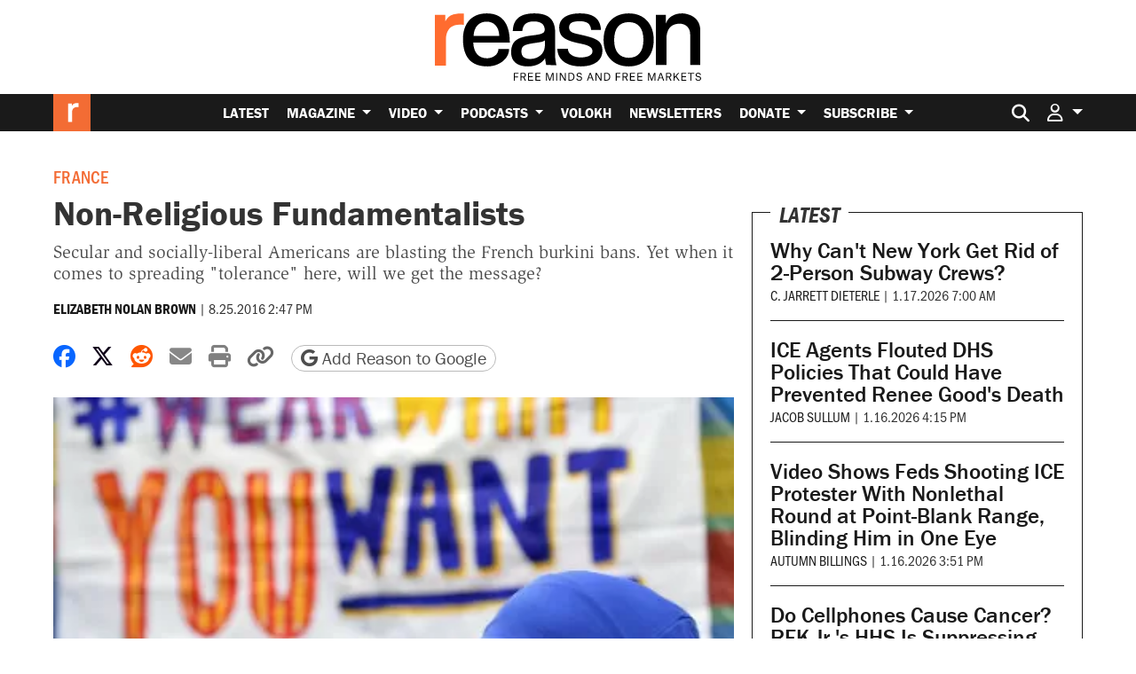

--- FILE ---
content_type: text/html; charset=utf-8
request_url: https://www.google.com/recaptcha/api2/anchor?ar=1&k=6LeMnkUaAAAAALL8T1-XAyB7vxpOeTExu6KwR48-&co=aHR0cHM6Ly9yZWFzb24uY29tOjQ0Mw..&hl=en&v=PoyoqOPhxBO7pBk68S4YbpHZ&size=invisible&anchor-ms=20000&execute-ms=30000&cb=n7vnoc1bjoej
body_size: 48947
content:
<!DOCTYPE HTML><html dir="ltr" lang="en"><head><meta http-equiv="Content-Type" content="text/html; charset=UTF-8">
<meta http-equiv="X-UA-Compatible" content="IE=edge">
<title>reCAPTCHA</title>
<style type="text/css">
/* cyrillic-ext */
@font-face {
  font-family: 'Roboto';
  font-style: normal;
  font-weight: 400;
  font-stretch: 100%;
  src: url(//fonts.gstatic.com/s/roboto/v48/KFO7CnqEu92Fr1ME7kSn66aGLdTylUAMa3GUBHMdazTgWw.woff2) format('woff2');
  unicode-range: U+0460-052F, U+1C80-1C8A, U+20B4, U+2DE0-2DFF, U+A640-A69F, U+FE2E-FE2F;
}
/* cyrillic */
@font-face {
  font-family: 'Roboto';
  font-style: normal;
  font-weight: 400;
  font-stretch: 100%;
  src: url(//fonts.gstatic.com/s/roboto/v48/KFO7CnqEu92Fr1ME7kSn66aGLdTylUAMa3iUBHMdazTgWw.woff2) format('woff2');
  unicode-range: U+0301, U+0400-045F, U+0490-0491, U+04B0-04B1, U+2116;
}
/* greek-ext */
@font-face {
  font-family: 'Roboto';
  font-style: normal;
  font-weight: 400;
  font-stretch: 100%;
  src: url(//fonts.gstatic.com/s/roboto/v48/KFO7CnqEu92Fr1ME7kSn66aGLdTylUAMa3CUBHMdazTgWw.woff2) format('woff2');
  unicode-range: U+1F00-1FFF;
}
/* greek */
@font-face {
  font-family: 'Roboto';
  font-style: normal;
  font-weight: 400;
  font-stretch: 100%;
  src: url(//fonts.gstatic.com/s/roboto/v48/KFO7CnqEu92Fr1ME7kSn66aGLdTylUAMa3-UBHMdazTgWw.woff2) format('woff2');
  unicode-range: U+0370-0377, U+037A-037F, U+0384-038A, U+038C, U+038E-03A1, U+03A3-03FF;
}
/* math */
@font-face {
  font-family: 'Roboto';
  font-style: normal;
  font-weight: 400;
  font-stretch: 100%;
  src: url(//fonts.gstatic.com/s/roboto/v48/KFO7CnqEu92Fr1ME7kSn66aGLdTylUAMawCUBHMdazTgWw.woff2) format('woff2');
  unicode-range: U+0302-0303, U+0305, U+0307-0308, U+0310, U+0312, U+0315, U+031A, U+0326-0327, U+032C, U+032F-0330, U+0332-0333, U+0338, U+033A, U+0346, U+034D, U+0391-03A1, U+03A3-03A9, U+03B1-03C9, U+03D1, U+03D5-03D6, U+03F0-03F1, U+03F4-03F5, U+2016-2017, U+2034-2038, U+203C, U+2040, U+2043, U+2047, U+2050, U+2057, U+205F, U+2070-2071, U+2074-208E, U+2090-209C, U+20D0-20DC, U+20E1, U+20E5-20EF, U+2100-2112, U+2114-2115, U+2117-2121, U+2123-214F, U+2190, U+2192, U+2194-21AE, U+21B0-21E5, U+21F1-21F2, U+21F4-2211, U+2213-2214, U+2216-22FF, U+2308-230B, U+2310, U+2319, U+231C-2321, U+2336-237A, U+237C, U+2395, U+239B-23B7, U+23D0, U+23DC-23E1, U+2474-2475, U+25AF, U+25B3, U+25B7, U+25BD, U+25C1, U+25CA, U+25CC, U+25FB, U+266D-266F, U+27C0-27FF, U+2900-2AFF, U+2B0E-2B11, U+2B30-2B4C, U+2BFE, U+3030, U+FF5B, U+FF5D, U+1D400-1D7FF, U+1EE00-1EEFF;
}
/* symbols */
@font-face {
  font-family: 'Roboto';
  font-style: normal;
  font-weight: 400;
  font-stretch: 100%;
  src: url(//fonts.gstatic.com/s/roboto/v48/KFO7CnqEu92Fr1ME7kSn66aGLdTylUAMaxKUBHMdazTgWw.woff2) format('woff2');
  unicode-range: U+0001-000C, U+000E-001F, U+007F-009F, U+20DD-20E0, U+20E2-20E4, U+2150-218F, U+2190, U+2192, U+2194-2199, U+21AF, U+21E6-21F0, U+21F3, U+2218-2219, U+2299, U+22C4-22C6, U+2300-243F, U+2440-244A, U+2460-24FF, U+25A0-27BF, U+2800-28FF, U+2921-2922, U+2981, U+29BF, U+29EB, U+2B00-2BFF, U+4DC0-4DFF, U+FFF9-FFFB, U+10140-1018E, U+10190-1019C, U+101A0, U+101D0-101FD, U+102E0-102FB, U+10E60-10E7E, U+1D2C0-1D2D3, U+1D2E0-1D37F, U+1F000-1F0FF, U+1F100-1F1AD, U+1F1E6-1F1FF, U+1F30D-1F30F, U+1F315, U+1F31C, U+1F31E, U+1F320-1F32C, U+1F336, U+1F378, U+1F37D, U+1F382, U+1F393-1F39F, U+1F3A7-1F3A8, U+1F3AC-1F3AF, U+1F3C2, U+1F3C4-1F3C6, U+1F3CA-1F3CE, U+1F3D4-1F3E0, U+1F3ED, U+1F3F1-1F3F3, U+1F3F5-1F3F7, U+1F408, U+1F415, U+1F41F, U+1F426, U+1F43F, U+1F441-1F442, U+1F444, U+1F446-1F449, U+1F44C-1F44E, U+1F453, U+1F46A, U+1F47D, U+1F4A3, U+1F4B0, U+1F4B3, U+1F4B9, U+1F4BB, U+1F4BF, U+1F4C8-1F4CB, U+1F4D6, U+1F4DA, U+1F4DF, U+1F4E3-1F4E6, U+1F4EA-1F4ED, U+1F4F7, U+1F4F9-1F4FB, U+1F4FD-1F4FE, U+1F503, U+1F507-1F50B, U+1F50D, U+1F512-1F513, U+1F53E-1F54A, U+1F54F-1F5FA, U+1F610, U+1F650-1F67F, U+1F687, U+1F68D, U+1F691, U+1F694, U+1F698, U+1F6AD, U+1F6B2, U+1F6B9-1F6BA, U+1F6BC, U+1F6C6-1F6CF, U+1F6D3-1F6D7, U+1F6E0-1F6EA, U+1F6F0-1F6F3, U+1F6F7-1F6FC, U+1F700-1F7FF, U+1F800-1F80B, U+1F810-1F847, U+1F850-1F859, U+1F860-1F887, U+1F890-1F8AD, U+1F8B0-1F8BB, U+1F8C0-1F8C1, U+1F900-1F90B, U+1F93B, U+1F946, U+1F984, U+1F996, U+1F9E9, U+1FA00-1FA6F, U+1FA70-1FA7C, U+1FA80-1FA89, U+1FA8F-1FAC6, U+1FACE-1FADC, U+1FADF-1FAE9, U+1FAF0-1FAF8, U+1FB00-1FBFF;
}
/* vietnamese */
@font-face {
  font-family: 'Roboto';
  font-style: normal;
  font-weight: 400;
  font-stretch: 100%;
  src: url(//fonts.gstatic.com/s/roboto/v48/KFO7CnqEu92Fr1ME7kSn66aGLdTylUAMa3OUBHMdazTgWw.woff2) format('woff2');
  unicode-range: U+0102-0103, U+0110-0111, U+0128-0129, U+0168-0169, U+01A0-01A1, U+01AF-01B0, U+0300-0301, U+0303-0304, U+0308-0309, U+0323, U+0329, U+1EA0-1EF9, U+20AB;
}
/* latin-ext */
@font-face {
  font-family: 'Roboto';
  font-style: normal;
  font-weight: 400;
  font-stretch: 100%;
  src: url(//fonts.gstatic.com/s/roboto/v48/KFO7CnqEu92Fr1ME7kSn66aGLdTylUAMa3KUBHMdazTgWw.woff2) format('woff2');
  unicode-range: U+0100-02BA, U+02BD-02C5, U+02C7-02CC, U+02CE-02D7, U+02DD-02FF, U+0304, U+0308, U+0329, U+1D00-1DBF, U+1E00-1E9F, U+1EF2-1EFF, U+2020, U+20A0-20AB, U+20AD-20C0, U+2113, U+2C60-2C7F, U+A720-A7FF;
}
/* latin */
@font-face {
  font-family: 'Roboto';
  font-style: normal;
  font-weight: 400;
  font-stretch: 100%;
  src: url(//fonts.gstatic.com/s/roboto/v48/KFO7CnqEu92Fr1ME7kSn66aGLdTylUAMa3yUBHMdazQ.woff2) format('woff2');
  unicode-range: U+0000-00FF, U+0131, U+0152-0153, U+02BB-02BC, U+02C6, U+02DA, U+02DC, U+0304, U+0308, U+0329, U+2000-206F, U+20AC, U+2122, U+2191, U+2193, U+2212, U+2215, U+FEFF, U+FFFD;
}
/* cyrillic-ext */
@font-face {
  font-family: 'Roboto';
  font-style: normal;
  font-weight: 500;
  font-stretch: 100%;
  src: url(//fonts.gstatic.com/s/roboto/v48/KFO7CnqEu92Fr1ME7kSn66aGLdTylUAMa3GUBHMdazTgWw.woff2) format('woff2');
  unicode-range: U+0460-052F, U+1C80-1C8A, U+20B4, U+2DE0-2DFF, U+A640-A69F, U+FE2E-FE2F;
}
/* cyrillic */
@font-face {
  font-family: 'Roboto';
  font-style: normal;
  font-weight: 500;
  font-stretch: 100%;
  src: url(//fonts.gstatic.com/s/roboto/v48/KFO7CnqEu92Fr1ME7kSn66aGLdTylUAMa3iUBHMdazTgWw.woff2) format('woff2');
  unicode-range: U+0301, U+0400-045F, U+0490-0491, U+04B0-04B1, U+2116;
}
/* greek-ext */
@font-face {
  font-family: 'Roboto';
  font-style: normal;
  font-weight: 500;
  font-stretch: 100%;
  src: url(//fonts.gstatic.com/s/roboto/v48/KFO7CnqEu92Fr1ME7kSn66aGLdTylUAMa3CUBHMdazTgWw.woff2) format('woff2');
  unicode-range: U+1F00-1FFF;
}
/* greek */
@font-face {
  font-family: 'Roboto';
  font-style: normal;
  font-weight: 500;
  font-stretch: 100%;
  src: url(//fonts.gstatic.com/s/roboto/v48/KFO7CnqEu92Fr1ME7kSn66aGLdTylUAMa3-UBHMdazTgWw.woff2) format('woff2');
  unicode-range: U+0370-0377, U+037A-037F, U+0384-038A, U+038C, U+038E-03A1, U+03A3-03FF;
}
/* math */
@font-face {
  font-family: 'Roboto';
  font-style: normal;
  font-weight: 500;
  font-stretch: 100%;
  src: url(//fonts.gstatic.com/s/roboto/v48/KFO7CnqEu92Fr1ME7kSn66aGLdTylUAMawCUBHMdazTgWw.woff2) format('woff2');
  unicode-range: U+0302-0303, U+0305, U+0307-0308, U+0310, U+0312, U+0315, U+031A, U+0326-0327, U+032C, U+032F-0330, U+0332-0333, U+0338, U+033A, U+0346, U+034D, U+0391-03A1, U+03A3-03A9, U+03B1-03C9, U+03D1, U+03D5-03D6, U+03F0-03F1, U+03F4-03F5, U+2016-2017, U+2034-2038, U+203C, U+2040, U+2043, U+2047, U+2050, U+2057, U+205F, U+2070-2071, U+2074-208E, U+2090-209C, U+20D0-20DC, U+20E1, U+20E5-20EF, U+2100-2112, U+2114-2115, U+2117-2121, U+2123-214F, U+2190, U+2192, U+2194-21AE, U+21B0-21E5, U+21F1-21F2, U+21F4-2211, U+2213-2214, U+2216-22FF, U+2308-230B, U+2310, U+2319, U+231C-2321, U+2336-237A, U+237C, U+2395, U+239B-23B7, U+23D0, U+23DC-23E1, U+2474-2475, U+25AF, U+25B3, U+25B7, U+25BD, U+25C1, U+25CA, U+25CC, U+25FB, U+266D-266F, U+27C0-27FF, U+2900-2AFF, U+2B0E-2B11, U+2B30-2B4C, U+2BFE, U+3030, U+FF5B, U+FF5D, U+1D400-1D7FF, U+1EE00-1EEFF;
}
/* symbols */
@font-face {
  font-family: 'Roboto';
  font-style: normal;
  font-weight: 500;
  font-stretch: 100%;
  src: url(//fonts.gstatic.com/s/roboto/v48/KFO7CnqEu92Fr1ME7kSn66aGLdTylUAMaxKUBHMdazTgWw.woff2) format('woff2');
  unicode-range: U+0001-000C, U+000E-001F, U+007F-009F, U+20DD-20E0, U+20E2-20E4, U+2150-218F, U+2190, U+2192, U+2194-2199, U+21AF, U+21E6-21F0, U+21F3, U+2218-2219, U+2299, U+22C4-22C6, U+2300-243F, U+2440-244A, U+2460-24FF, U+25A0-27BF, U+2800-28FF, U+2921-2922, U+2981, U+29BF, U+29EB, U+2B00-2BFF, U+4DC0-4DFF, U+FFF9-FFFB, U+10140-1018E, U+10190-1019C, U+101A0, U+101D0-101FD, U+102E0-102FB, U+10E60-10E7E, U+1D2C0-1D2D3, U+1D2E0-1D37F, U+1F000-1F0FF, U+1F100-1F1AD, U+1F1E6-1F1FF, U+1F30D-1F30F, U+1F315, U+1F31C, U+1F31E, U+1F320-1F32C, U+1F336, U+1F378, U+1F37D, U+1F382, U+1F393-1F39F, U+1F3A7-1F3A8, U+1F3AC-1F3AF, U+1F3C2, U+1F3C4-1F3C6, U+1F3CA-1F3CE, U+1F3D4-1F3E0, U+1F3ED, U+1F3F1-1F3F3, U+1F3F5-1F3F7, U+1F408, U+1F415, U+1F41F, U+1F426, U+1F43F, U+1F441-1F442, U+1F444, U+1F446-1F449, U+1F44C-1F44E, U+1F453, U+1F46A, U+1F47D, U+1F4A3, U+1F4B0, U+1F4B3, U+1F4B9, U+1F4BB, U+1F4BF, U+1F4C8-1F4CB, U+1F4D6, U+1F4DA, U+1F4DF, U+1F4E3-1F4E6, U+1F4EA-1F4ED, U+1F4F7, U+1F4F9-1F4FB, U+1F4FD-1F4FE, U+1F503, U+1F507-1F50B, U+1F50D, U+1F512-1F513, U+1F53E-1F54A, U+1F54F-1F5FA, U+1F610, U+1F650-1F67F, U+1F687, U+1F68D, U+1F691, U+1F694, U+1F698, U+1F6AD, U+1F6B2, U+1F6B9-1F6BA, U+1F6BC, U+1F6C6-1F6CF, U+1F6D3-1F6D7, U+1F6E0-1F6EA, U+1F6F0-1F6F3, U+1F6F7-1F6FC, U+1F700-1F7FF, U+1F800-1F80B, U+1F810-1F847, U+1F850-1F859, U+1F860-1F887, U+1F890-1F8AD, U+1F8B0-1F8BB, U+1F8C0-1F8C1, U+1F900-1F90B, U+1F93B, U+1F946, U+1F984, U+1F996, U+1F9E9, U+1FA00-1FA6F, U+1FA70-1FA7C, U+1FA80-1FA89, U+1FA8F-1FAC6, U+1FACE-1FADC, U+1FADF-1FAE9, U+1FAF0-1FAF8, U+1FB00-1FBFF;
}
/* vietnamese */
@font-face {
  font-family: 'Roboto';
  font-style: normal;
  font-weight: 500;
  font-stretch: 100%;
  src: url(//fonts.gstatic.com/s/roboto/v48/KFO7CnqEu92Fr1ME7kSn66aGLdTylUAMa3OUBHMdazTgWw.woff2) format('woff2');
  unicode-range: U+0102-0103, U+0110-0111, U+0128-0129, U+0168-0169, U+01A0-01A1, U+01AF-01B0, U+0300-0301, U+0303-0304, U+0308-0309, U+0323, U+0329, U+1EA0-1EF9, U+20AB;
}
/* latin-ext */
@font-face {
  font-family: 'Roboto';
  font-style: normal;
  font-weight: 500;
  font-stretch: 100%;
  src: url(//fonts.gstatic.com/s/roboto/v48/KFO7CnqEu92Fr1ME7kSn66aGLdTylUAMa3KUBHMdazTgWw.woff2) format('woff2');
  unicode-range: U+0100-02BA, U+02BD-02C5, U+02C7-02CC, U+02CE-02D7, U+02DD-02FF, U+0304, U+0308, U+0329, U+1D00-1DBF, U+1E00-1E9F, U+1EF2-1EFF, U+2020, U+20A0-20AB, U+20AD-20C0, U+2113, U+2C60-2C7F, U+A720-A7FF;
}
/* latin */
@font-face {
  font-family: 'Roboto';
  font-style: normal;
  font-weight: 500;
  font-stretch: 100%;
  src: url(//fonts.gstatic.com/s/roboto/v48/KFO7CnqEu92Fr1ME7kSn66aGLdTylUAMa3yUBHMdazQ.woff2) format('woff2');
  unicode-range: U+0000-00FF, U+0131, U+0152-0153, U+02BB-02BC, U+02C6, U+02DA, U+02DC, U+0304, U+0308, U+0329, U+2000-206F, U+20AC, U+2122, U+2191, U+2193, U+2212, U+2215, U+FEFF, U+FFFD;
}
/* cyrillic-ext */
@font-face {
  font-family: 'Roboto';
  font-style: normal;
  font-weight: 900;
  font-stretch: 100%;
  src: url(//fonts.gstatic.com/s/roboto/v48/KFO7CnqEu92Fr1ME7kSn66aGLdTylUAMa3GUBHMdazTgWw.woff2) format('woff2');
  unicode-range: U+0460-052F, U+1C80-1C8A, U+20B4, U+2DE0-2DFF, U+A640-A69F, U+FE2E-FE2F;
}
/* cyrillic */
@font-face {
  font-family: 'Roboto';
  font-style: normal;
  font-weight: 900;
  font-stretch: 100%;
  src: url(//fonts.gstatic.com/s/roboto/v48/KFO7CnqEu92Fr1ME7kSn66aGLdTylUAMa3iUBHMdazTgWw.woff2) format('woff2');
  unicode-range: U+0301, U+0400-045F, U+0490-0491, U+04B0-04B1, U+2116;
}
/* greek-ext */
@font-face {
  font-family: 'Roboto';
  font-style: normal;
  font-weight: 900;
  font-stretch: 100%;
  src: url(//fonts.gstatic.com/s/roboto/v48/KFO7CnqEu92Fr1ME7kSn66aGLdTylUAMa3CUBHMdazTgWw.woff2) format('woff2');
  unicode-range: U+1F00-1FFF;
}
/* greek */
@font-face {
  font-family: 'Roboto';
  font-style: normal;
  font-weight: 900;
  font-stretch: 100%;
  src: url(//fonts.gstatic.com/s/roboto/v48/KFO7CnqEu92Fr1ME7kSn66aGLdTylUAMa3-UBHMdazTgWw.woff2) format('woff2');
  unicode-range: U+0370-0377, U+037A-037F, U+0384-038A, U+038C, U+038E-03A1, U+03A3-03FF;
}
/* math */
@font-face {
  font-family: 'Roboto';
  font-style: normal;
  font-weight: 900;
  font-stretch: 100%;
  src: url(//fonts.gstatic.com/s/roboto/v48/KFO7CnqEu92Fr1ME7kSn66aGLdTylUAMawCUBHMdazTgWw.woff2) format('woff2');
  unicode-range: U+0302-0303, U+0305, U+0307-0308, U+0310, U+0312, U+0315, U+031A, U+0326-0327, U+032C, U+032F-0330, U+0332-0333, U+0338, U+033A, U+0346, U+034D, U+0391-03A1, U+03A3-03A9, U+03B1-03C9, U+03D1, U+03D5-03D6, U+03F0-03F1, U+03F4-03F5, U+2016-2017, U+2034-2038, U+203C, U+2040, U+2043, U+2047, U+2050, U+2057, U+205F, U+2070-2071, U+2074-208E, U+2090-209C, U+20D0-20DC, U+20E1, U+20E5-20EF, U+2100-2112, U+2114-2115, U+2117-2121, U+2123-214F, U+2190, U+2192, U+2194-21AE, U+21B0-21E5, U+21F1-21F2, U+21F4-2211, U+2213-2214, U+2216-22FF, U+2308-230B, U+2310, U+2319, U+231C-2321, U+2336-237A, U+237C, U+2395, U+239B-23B7, U+23D0, U+23DC-23E1, U+2474-2475, U+25AF, U+25B3, U+25B7, U+25BD, U+25C1, U+25CA, U+25CC, U+25FB, U+266D-266F, U+27C0-27FF, U+2900-2AFF, U+2B0E-2B11, U+2B30-2B4C, U+2BFE, U+3030, U+FF5B, U+FF5D, U+1D400-1D7FF, U+1EE00-1EEFF;
}
/* symbols */
@font-face {
  font-family: 'Roboto';
  font-style: normal;
  font-weight: 900;
  font-stretch: 100%;
  src: url(//fonts.gstatic.com/s/roboto/v48/KFO7CnqEu92Fr1ME7kSn66aGLdTylUAMaxKUBHMdazTgWw.woff2) format('woff2');
  unicode-range: U+0001-000C, U+000E-001F, U+007F-009F, U+20DD-20E0, U+20E2-20E4, U+2150-218F, U+2190, U+2192, U+2194-2199, U+21AF, U+21E6-21F0, U+21F3, U+2218-2219, U+2299, U+22C4-22C6, U+2300-243F, U+2440-244A, U+2460-24FF, U+25A0-27BF, U+2800-28FF, U+2921-2922, U+2981, U+29BF, U+29EB, U+2B00-2BFF, U+4DC0-4DFF, U+FFF9-FFFB, U+10140-1018E, U+10190-1019C, U+101A0, U+101D0-101FD, U+102E0-102FB, U+10E60-10E7E, U+1D2C0-1D2D3, U+1D2E0-1D37F, U+1F000-1F0FF, U+1F100-1F1AD, U+1F1E6-1F1FF, U+1F30D-1F30F, U+1F315, U+1F31C, U+1F31E, U+1F320-1F32C, U+1F336, U+1F378, U+1F37D, U+1F382, U+1F393-1F39F, U+1F3A7-1F3A8, U+1F3AC-1F3AF, U+1F3C2, U+1F3C4-1F3C6, U+1F3CA-1F3CE, U+1F3D4-1F3E0, U+1F3ED, U+1F3F1-1F3F3, U+1F3F5-1F3F7, U+1F408, U+1F415, U+1F41F, U+1F426, U+1F43F, U+1F441-1F442, U+1F444, U+1F446-1F449, U+1F44C-1F44E, U+1F453, U+1F46A, U+1F47D, U+1F4A3, U+1F4B0, U+1F4B3, U+1F4B9, U+1F4BB, U+1F4BF, U+1F4C8-1F4CB, U+1F4D6, U+1F4DA, U+1F4DF, U+1F4E3-1F4E6, U+1F4EA-1F4ED, U+1F4F7, U+1F4F9-1F4FB, U+1F4FD-1F4FE, U+1F503, U+1F507-1F50B, U+1F50D, U+1F512-1F513, U+1F53E-1F54A, U+1F54F-1F5FA, U+1F610, U+1F650-1F67F, U+1F687, U+1F68D, U+1F691, U+1F694, U+1F698, U+1F6AD, U+1F6B2, U+1F6B9-1F6BA, U+1F6BC, U+1F6C6-1F6CF, U+1F6D3-1F6D7, U+1F6E0-1F6EA, U+1F6F0-1F6F3, U+1F6F7-1F6FC, U+1F700-1F7FF, U+1F800-1F80B, U+1F810-1F847, U+1F850-1F859, U+1F860-1F887, U+1F890-1F8AD, U+1F8B0-1F8BB, U+1F8C0-1F8C1, U+1F900-1F90B, U+1F93B, U+1F946, U+1F984, U+1F996, U+1F9E9, U+1FA00-1FA6F, U+1FA70-1FA7C, U+1FA80-1FA89, U+1FA8F-1FAC6, U+1FACE-1FADC, U+1FADF-1FAE9, U+1FAF0-1FAF8, U+1FB00-1FBFF;
}
/* vietnamese */
@font-face {
  font-family: 'Roboto';
  font-style: normal;
  font-weight: 900;
  font-stretch: 100%;
  src: url(//fonts.gstatic.com/s/roboto/v48/KFO7CnqEu92Fr1ME7kSn66aGLdTylUAMa3OUBHMdazTgWw.woff2) format('woff2');
  unicode-range: U+0102-0103, U+0110-0111, U+0128-0129, U+0168-0169, U+01A0-01A1, U+01AF-01B0, U+0300-0301, U+0303-0304, U+0308-0309, U+0323, U+0329, U+1EA0-1EF9, U+20AB;
}
/* latin-ext */
@font-face {
  font-family: 'Roboto';
  font-style: normal;
  font-weight: 900;
  font-stretch: 100%;
  src: url(//fonts.gstatic.com/s/roboto/v48/KFO7CnqEu92Fr1ME7kSn66aGLdTylUAMa3KUBHMdazTgWw.woff2) format('woff2');
  unicode-range: U+0100-02BA, U+02BD-02C5, U+02C7-02CC, U+02CE-02D7, U+02DD-02FF, U+0304, U+0308, U+0329, U+1D00-1DBF, U+1E00-1E9F, U+1EF2-1EFF, U+2020, U+20A0-20AB, U+20AD-20C0, U+2113, U+2C60-2C7F, U+A720-A7FF;
}
/* latin */
@font-face {
  font-family: 'Roboto';
  font-style: normal;
  font-weight: 900;
  font-stretch: 100%;
  src: url(//fonts.gstatic.com/s/roboto/v48/KFO7CnqEu92Fr1ME7kSn66aGLdTylUAMa3yUBHMdazQ.woff2) format('woff2');
  unicode-range: U+0000-00FF, U+0131, U+0152-0153, U+02BB-02BC, U+02C6, U+02DA, U+02DC, U+0304, U+0308, U+0329, U+2000-206F, U+20AC, U+2122, U+2191, U+2193, U+2212, U+2215, U+FEFF, U+FFFD;
}

</style>
<link rel="stylesheet" type="text/css" href="https://www.gstatic.com/recaptcha/releases/PoyoqOPhxBO7pBk68S4YbpHZ/styles__ltr.css">
<script nonce="D3X2mAzRWmxHdKn294Z-dQ" type="text/javascript">window['__recaptcha_api'] = 'https://www.google.com/recaptcha/api2/';</script>
<script type="text/javascript" src="https://www.gstatic.com/recaptcha/releases/PoyoqOPhxBO7pBk68S4YbpHZ/recaptcha__en.js" nonce="D3X2mAzRWmxHdKn294Z-dQ">
      
    </script></head>
<body><div id="rc-anchor-alert" class="rc-anchor-alert"></div>
<input type="hidden" id="recaptcha-token" value="[base64]">
<script type="text/javascript" nonce="D3X2mAzRWmxHdKn294Z-dQ">
      recaptcha.anchor.Main.init("[\x22ainput\x22,[\x22bgdata\x22,\x22\x22,\[base64]/[base64]/[base64]/[base64]/[base64]/[base64]/[base64]/[base64]/[base64]/[base64]\\u003d\x22,\[base64]\x22,\[base64]/Z8O1EMKrw7LDnsOrwr7DjBPCoMOXQcOzwqg+DkzDvR7CgcOYw6rCvcKJw5DCoXjCl8O9wos3QsK3ccKLXUIBw61Sw6QLfHY/[base64]/Do8Ovw6NswoLCuMOiGHtBasOkwpPDpsK5DsOhw6Frw6A5w4dNFcOSw7HCjsOvw4rCgsOgwoAuEsOhE3bChiRJwr8mw6pCFcKeJBlRAgTCuMKHVw5mHn9wwogpwpzCqAnCnHJuwpA+LcOfZMO6woNBccO2Dmk9wq/ChsKjfMOBwr/DqmtgA8KGw5zCvsOuUBvDqMOqUMOhw4zDjMK4GcOgSsOSwonDq20Pw6wkwqnDrlpXTsKRcyh0w7zCkgfCucOHRsOVXcOvw7PCt8OLRMKmwqXDnMOnwqxdZkMGwoPCisK7w6BKfsOWTMKTwolXQcK1wqFaw4DCg8Owc8O0w6TDsMKzKUTDmg/Dh8Kew7jCvcKJQUtwFsOsRsOrwpQkwpQwLUMkBAxIwqzCh2rCq8K5cTLDo0vClH4yVHXDthQFC8K/WMOFEF3CnUvDsMKfwp9lwrM2BATCtsKIw5oDDFjCthLDuH9TJMO/w5DDmwpPw7HCrcOQNHg3w5vCvMOwS03CrGYLw59QecKmbMKTw4DDmEPDv8KTwqTCu8KxwrNIbsOAwrbCtgk4w4zDt8OHchrCjQg7JzLCjFDDkMO4w6tkHALDlmDDvMOTwoQVwr/[base64]/CvUs1WsONNMO8w4zCscO0A8O4w4oTFsOVw6g1wqZzwpvCicKLL8KPwrHDr8K/OsO1w5PClsOUwofDn0PDmQJIw5YTCMKvwpXCusK/PMKAw7vDjsOUHDYCw4zDicOVJ8KHW8KJwo0RbsOHN8K4w69sS8KCcjpXwrPCi8OFE2BLI8KRwqLDtDp7exTCoMOxN8OCckEQQnDDssKrLwVrSHgcGcKWT1vDp8OMdMOAHsKMwqLCp8KfQwrCmnhaw6/DosOWwp7CtsOwGibDtljDtMOqwrwPMgTCl8ONwrDCtcKvNMK6w60/OFXCiUZkEjvDicOYIQDDh0DCilVswqRFbA/CgGIDw6LDmCIAwo7CusOYw7TChCTDrsOXwphIwr7DjcODw6AWw6R3wrrDgj7CosOBEWUsVMKNDlMRMMO8wqfCvsOiwojCvsKQw4vCrsKwUW/DvsOlwqTCo8OGMHsbw65OZyN1A8OtCsKRb8KfwrtLw5NJGwo2w6DDh0xywqETw6/CrDoVwpXCusOJwq3CvQZtYCRaXHvCk8KIIh8ZwqBSUMOJwpcDc8KQD8K/w6/DtAPCo8OPw6LCji90woTDhTHCk8K/fMKFw6XCjhFRw4V4GsOrw4pKJnrCpkUbYsOLwpvCqcORw5HCrApZwqU9egrDpAnCrWHDm8OVRzQww7vCjsKgw6/DvMKdwqzCjsOoGhnCo8KNw4fDgkYPwqHCg0/[base64]/CrcK3S0YKZ8OQw7sWImhhwot3w7MeKXwcwrzCiHrDhWo8ZcKmZTPCtMOTCXxXGHzDg8OVwo/CkgwncMOqw5bCuBdoJ2/DoxbDq3kNwoFJB8K7w6/CqcK+KwUww6zCgyjCqh1SwqwNw7fCnF06ZTI3wrrCs8KWJMKuHRHCtXjDqMO6wpLDjmhtWcKeQFbDtCjCnMOfwoxiThnCo8K5Rj4+LSHDtcOkwoRQw6LDhsOHw6rCm8OMwo/CjwXCoG0WKnhNw53ChcOxJyLDqcOSwqdbwrvDlcODwqPCrMOiw5rCrMOBwpPCicK3R8OqPMK9wrrCkVlRw5TCoAcbVMOwLCwWHcOew4F6wqlmw6LDlMOyHnVTwooqRcO3wrxww6vCh1HCr0TDr2c0wo/CrkFXw6x0DWXCmH/DmMKgHcOrTxQvUcKsScOaG3bDgifCjMKYfjnDk8OLworCsgsxcsOYXcOzw54lUcOEw5HCgTcJw6zCs8OsHhHDnzzCuMKTw4vDvhzDrkk+S8K+NS7DqmLCn8KJwoY6eMObZSUIGsK+w4/[base64]/Cp8OWYsOuw7HDnsOdSh4Vwooqw6M5Q8OIIV94wpFwwp/CpMOXcih3NcORwpnCrsODwqLCojQ/GsOmFMKGdy0UekbCvnY2w7LDg8OxwpTCnsK6w7/DlcOkw6Qdw43CsBwxw74HMSAUG8Kxw67DshrCqj7Cqgd/w6bCq8OBLx7CsSJUe0/DqUjCuVEYwr5Mw5vDn8Ktw4TDqnXDvMKKw7bCuMOSw55Tc8OWA8OjDR8oa3QMQMOmw5M6w44hwrQMwrlswrN7w5d2w4DDkMOBEA9Xwp5saw3DucKGAMKPw7fCtsKMPMOlCQTDvhTCpMKBbzrCsMK7w6TCt8OMR8O9c8O5GsK+YQDDl8K2TRBxwo9WNcKaw4gtw5/DksORNxN+wp85WcKtd8KzDmXDkG/DocKMI8OzeMOKfMKKYn5gw6oFw4EPw6pEOMOhw53Cql/DusO9w4HCt8KSw6/CjsKew4HCt8Ohw5nDqjhDcyxkXcKjwpIUQjLCrR7DuGjCs8KmCMK6w4UYecKJKsKyUMOUTGhmMcOoVwxFDx/DhhXDtgA2K8Otw7rCq8Oow4I0TC/CkVhnwqXChUzDhEUXwpzChcKmSQXCnkXCrsOydWXDjGvDrsOcOMObGMK7w5/DjsOHwrZmw5zCgcOoWinCmT7Co2fCs2l/w5TCh2whHi8RKcOhOsKuw5PDjMOZB8OQw4FFdsO8woHCg8KDw4XDtMOjw4TCsmTDnzbDrXE8J0rDg2jCgx7CksOTF8KCRUsvJXnCocOsEF7CtcOCw7fCi8KmCCBrw6TDrlHCsMO/w4NZw4luLcKeAcKiKsKSOynDumHDp8O3JmJvw6pRwoNWwpXDuHcBZ1UTQsOpw6NpZS7Dh8K8a8K/PsKNwoEcw4/DunTDmWLCoRzChMK7KMKFBytAGDFceMKfE8O1FMOXIGY5w7XCtX3DhcO5QMKjwrvCkMOBwpczZsKMwoDDoCbCk8Kpwo3Cgg5Twr9ew63CusKnw6HDiWXCkSZ/[base64]/CqH7DmBrDpcKMW1kmw7bCuxrDlQHCi8KsSm44ecKtwq1JBj3DqcKGw5DCq8KVWcOrwrMoRiM7CQbCvDjDmMOKTsKKNUjCs3NwLcK6wrpRw4RFwrzCsMO3wp/CrMKmI8OjPRHDtcO3w4rCrXM4w6gFE8KCwqVKGsOUbHLDvEvClBArNcKjaUTDrMK4wo7CgjLCoizCrcKAGDJHwrjDgzvClWfDtydQC8OXTcOkAhnDisK/wqzDo8KXYALCgjQ/[base64]/DrMK0EMK0Y8O0F8OJVsOhw4rCjC9Iwrs3w4ATwqvDrFLDmW/CoxDDvnfDkC3CvhQjIHITwrvCsCLDv8KuFislLgXDt8K4aQvDkBPDiT7Cu8Ktw4rDlMKNAEXDlh0Gwp0/w7Rhwq5jwoRnHcKTSGl+AE7CgsKLw7E9w7YUDsOvwoRZw7/CqFfCnMKqM8KjwrbCnMKpKcKCw4/DosOMdcO+U8KgwozDsMOAwoc8w7cYwqvDvXU2wrDChArDssKNw6VPwovCqMKVSTXCjMOpESvDpVvCv8OYPDHDk8Oew7/DugMGwrBaw5djGMOxJX5TXgsbw4p8wqTDviQiT8OJN8KQc8O+w4TCnMOICCzCh8O1M8KQBMKzwrM3w6JrwprCmsOQw518woLDjMK/[base64]/Dh8KKZhPDt2E4wr7CpDzCiULDgh86w6TDnxfDoF9TPWF2w7LCnj3DnMK5axJOTsOyG3/Cq8ODw7jDjQDCgsKrRXpSw61DwoJUTnXCiR/DlMOFw4IOw4TCphfDlilTwp3Dp1oeS21jwrQRwpfCs8K2wrZxwoRZfcOZKXcUElFtbFTCncKXw5Ypwp8Dw6rDkMODNsKgUcKDX1zCpWnDoMOqYgNgGUl4w4F/[base64]/[base64]/Ck2TClcONw6d2acOBTR8ICMOTwr/Ct8Ovw5zCt012w4c4w47Cr0pdMC4iwpTDgADCgHkrRgJcKhl1w5fDgzhCUlB2VcO7w759w7jDlsOMfcOEw6IZFMKiTcKXfnktw7fDj1LCqcO8woTCvl/DmH3Dkg4UfSwFXyssf8K8wpIzwpBEBzwMw7bCgTdFw6/CrWJywpIjH0zCl24vw4DChcKOw79FN1PClH7DsMKlM8O0wrfDgnhiDsKSwoXCscKwA1J4wqDCosOMEMONwoDDlXnCkX0eC8O7wqfDvMKyTsK+wrgIw74aJyjCmMK6bkFRGkfDl1HDvcKIw5rCnsOaw6/CsMOISMK8wqzCvDTDqRPDmU5DwrbDo8KNQcKhA8K+B0clwpMUwrYCWBfDmjFQw4bCjjXCv0xwwpzDmB3DogZVw6DDv305w7IIw5DCvBDCsGVvw5TChUROCC17e3bClSctKsK5cB/Cm8K9XMO8w4EjNsKRwo/Dk8OWw7LCmUjCpS0DYRkuLSo4w6rDvipgRQzCoX1Jwq3Cl8Ofw7drD8ORwqrDulpzAcKIQyrCrFnDhnM/[base64]/CliUUw73ChDfCtsOVNMKqcl3Di8Ovwr/DpCXDpUUow47Cj15Tb3UQwqdsPMKuPcK1wrHCtFjCr1LChcKSUMOmNQdhTR44w6rDosKfw7XDvUNBTjfDlBx5OsOJay92fhjDj03DiiRQwoU/wpAkfcK8wqdnw6lbwqokUMOFTnMRFxbCmXDDsDIve3s/ezrDlcKxw7EXwpHDjMOow79qwrTCksK1Kw9mwo7CkSbCjUpIX8OWIcKJwrvCo8OKw7zDrcOYDGPCm8OYbUbCuzRiOzAzwrJ0wogKw4zChcK/[base64]/YcKOcMKmVsK7FhUmwoDCi8OGNiPCkVvDuMKhe0MbMh4aGB3CqMO6NsOZw7MPFsK3w6xtNV3CjCvClErCoSDDrsOkdDzCocO3JcKiwrw9QcKQfRvCpsKGazgbXsO/InVrwpdjYsKbIjLDqsO5w7fCgTsxBcKhcylgwrgrw47Dl8OeJMK2A8OMw6pUw4/Ck8KHw4vCpnkbMsKrwqxqwqbDugAPw43DiTrCkcKLwpgfwrTDmxDCrD1Kw7BPZcOxw57CjH3DksKDwpLDkcOlw6g1KcKfwpUzO8KUSMKPasK8wqPDuQ5/w6Fcbnh2ATkDEm/Dp8K1ch3DrMOeOcK0wrjDkEHCiMKlKkw/B8OQHBkLCcKbNBfCj1wMN8Kowo7DqMK9GgvCtz7Du8KCwqDCs8KCV8KXw6XDuCrCl8Kjwr5GwpwhHRXDszYVwqVZw4tAI2UqwrTCjMO2TcOKS0zDt082wqXDiMOAw5rDgkRHw7LDssKuVsKNNjZcdhPDqUlRU8KAw7/ColdtDR14Yg3CjGrDhx4SwogTMEDCnh3DpG57OcOjw6LDglPDscOoel8fw4tme2Fqw4LDmcOGwr0BwrMmw5lnworDsxsPWFXCkUcHSsKSFcKfwqTDuyHCsxbCpygDVcKrwotbIxHCrcKLwrDCqS3CkcOQw7fDsWlvGTrDvibDg8Otwpd1w4HCs19Ewq/DuGE5w4PDo2RtKMK8a8O6JcOcwrxFw6rDssO/[base64]/w4ULw4A4w5gyQ8OLeWvDmsK/w5IhHcKyTsKwdF3DrcK8cj0ow5Niw5PCsMOABQ7CtcOhHsK2WMKJO8KpU8K/OMOawoDCmRBqwrh8YMOGKcKVw7lRw795UMOddMKLVcOwf8KAw4AqDVLDq2jDucODw7rDocOvbcO6w5nDgcOdwqN/B8KFccODwrYiw6dow6pmw7UjwrPDt8Kqw4fCiEQhZcK1JcKJw7tgwrTCpcKGw74TeAl/w6bCu19/MlnCmjoyTcKNwqE6w4zDmj5rw7zDgHDDhsKPwqTCusO/wo7Cm8KfwrMXRMK1JXzCs8OyEcOqYMKKwoZaw5XDoHp7wovClXRxw4nDhFhURSTDqmLClsKJwp/Di8O0w7pOCCQOw6/[base64]/DkMO/woV+czNCwobDoDLDh8Kpw6dywqPDmx/DnFs+VEjDl07DrUIuFG7DuCzCjMK9wpXChMKXw40mW8OCd8Ogw47DnwjCjk/CmD3Dgx3DuFPDscOuw5tBwqJowq5WYjrCkMOgwr/DvMKCw4vCknzDq8Kxw5JhGCofwrYpw4sdYh/CqsOww7IMw4trNBjDh8KOTcKebnMJwq4EN2jCksKhwqvDosOdai3ChiHCgMOaZ8KLA8Kyw5bCpsK9W1hQwpHCh8KJEsKzOzHDh1jCvMOSw74heWvDpinDtcOxw5rDvUoiKsOjw4Idw7sFwowXaDRCIFQ+w6/DrjEmJsKnwo1Fwq5IwrjDocKEw73DrlltwogRwoYAMn9xwqsBwqkEwqzDgC89w4PCrsO6w5d2W8OLf8Ocw5EcwrHDk0HDscOww5nCucK7wrAmPMOBw4QHLcO4w7PDnMOXwqpPWsOgwrZxwr/[base64]/DjEtObivCkUrCnxIpBC8KwpZzw4XDk8OCwqo/VcKvL2R+IsOACcKwS8KAw5piwotkGcO5AwdFwprClcOhwrHDrTZYdVvCjlhXFcKHdE/Cq1zDlVDCvMK0Z8Ogw67CnsKRc8OHbmLCosOQwrt3w4AVYMOnwq/CuzXDs8KJZghewoZFw67CmQDDk3vCoGpYw6AXKRzDvsOlwr7DhMONVMOUwrjDogbDmT9yUx/CrggKTkd9w4DCosOUMMOmw5sCw7nCslzCpMOFP3nCu8OQwpXCsUgwwopEwq3CpV3DkcOOwqgcwrksDSDDlSrCkcOHw4oRw4fChcKpwpzCi8KZKhk/[base64]/Dh30Ww7JPwrxhw4zCjAfDhAbDqsOhW2/DkWzDt8KNesOfGSlOGU7DgG0UwpvCjsOnw4HCvsO5w6fDowfCmDHDv3DDkhHDtMKiYsKGwqwEwrhIZ0FKw7PCu0tmwrtxLnA/w65RFsOWIizCvg1WwrMBOcKPbcO8w6cGw7HCucOeQMOYF8OEO0U8w5HDssKjSAZeAsKow7Iuw77DmHPDiVHDlcOBwpVUWUMLbHoqwqpbw7Ajw7Rvw7ZWP0MWMWbCoSs8wphNwpd0w5bCucOyw4bDmgrCisKQGG3DhhvDl8K1wqR9w5g0RyzDmsKCGwdLdkNmUG/DrmhRw4PCl8OxAsOcccKaTzUuw4Y+wpTDpsOOw6lHEcOTw4hXesOCw4kiw6ImGxtjw73CtcOqwoLCmsKhT8O/w40bwoLDqsOrwpJcwoIcwrHDjlMWdCnDjsKZRMK6w4VBUMOUVcKuUy3Dr8OCCGV9wq7CqcKrYsKDEFzDgR/[base64]/w4fCjxLCrcK4wqRENTrDisKgdVjCuy8ew4toPjZSMgd+w7PDtcOLw7bDmcOIw6zDtgbCv0RgRsOjw4Y2FsOMKFHDon1JwrLDq8KZwqvDj8KTwq/DoGjDiBjDs8OOw4YywozDicKoWWxXM8KYwoTDgC/CihLDjEPCk8KmZk8dEk5dSWd3wqEUw6gEw73CnsKcwoh0woHDu0zClCXDuDYxNsKrEwFiOMKOHMKDwqjDuMKfeEd3w5HDnMK4wrRtw5LDrcKVb2fDj8KFcjTCnGcjwrwMRMKwWHFMw6UCwq4KwqzDkC7ChRJAw7HDocKyw5hoc8OuwqjDtcKhwpLDgl/[base64]/wroBfVV1AHjDkcOqw6Q8w6nDiC3DrwVBc1Muwqhdw7PCscOUwrpuw5fDqjbDs8Obc8Odw5zDrsOeZk/DgSfDqsOIwrILalBEw5IQw715w4PCiyXDkw05esOtM3gNw7TCiRHCj8OiIMKnE8KrQMK8w5PCqsKmw75hTA5ww4PDi8Oxw4bDkcK5w4R/YsOUfcOaw65kwqnCj2fCh8Kxw6rCrHnCs3hXM1jDt8K3w5wvw7PDgmDCrsOafsKvN8K6w73Cq8ONw5t1wrrCnhXCs8Kpw5jCoG/CgsOmKcOzM8O/[base64]/CvV5+RsOFfsKBOcO1V8ObZU/CsSdRw5vDhB/DrBE2Z8Kzw4lUw47Ds8OvScO3Bn/Dv8OPQ8O+SsO7w57DqcKuPE59ccKpw4LCkGHCs14PwoAXaMKYwp/CgsOCNiA5fcOww4jDsUMSc8KJw4LCql3DqsOGwoF8ZlVIwrnDj1PCsMOOw7YIw5TDoMKwwrXCn0VBZ0XCtMKpBMK8w5zCssO4wq0aw6rCi8KJbG/DhsKUJULCs8KOKQ3CkS/DnsOBJGvDrGbDqcOXw6tDE8ORdsKrdsKgLjDDnMO2FMOCQcO6GsKcwpXDs8O6UDR9w5/CucOoImTCkcKfPMKKIcO/wrZfwolDWcKMw6vDhcOCfcOTPwHCg1vCnsOSwrJMwqNew45pw6/[base64]/DocKrDngLIHJ2wpPDhsKKMQnCqXBrVMKnM8OXwqHCtcKkE8KIXMOzwrjCosOFwqfDr8KWeTxIw45wwpolAMOIKcOqQsOiw6ZKbcKRW0nCuA/ChMKhwrQTYl/Cuw7DhsKYZMOcC8O6CsK5w4ZmXcKeSTFnTjnDlDnCgcKDw5gjCFjDnhBRehxSTS0XA8OKwoTDtcKqYMOtVBc4Sm/[base64]/[base64]/w73DmVw9w4nCv8KGwpkPw7jCqWRjLcOMQj/DicKkEsOuw5Ybw68yGHzDgcKEGgLCr0diwr0ya8OLw73DogXCr8KGwp9Iw5vDux8owrkdw7TDnz/Dk1vDgcKNwrrCpD3DjMKMwprCs8OhwowBwqvDgBBVTW5CwqRWVcKLTsKZLMOjwpB6AS/ChHHDlz3Ds8KtDGnDrsKcwojCqCAEw4HCoMO1PgHCgXpEacKWYB3DsmMKEXZGNMO7JRtkGA/DrmHDk2XDh8KOw6PDl8OwScOAF0nCssK2TnILBcK/[base64]/DrFB0wo4ow77DncKxInpYwoTCpxVRw5rDoWjCsmFjakzCoMKqw5bCuzNJw4bDrsOKdk97w5HDtwIjwrXCo3dXw73ChcKsNMKcwo5mw4csG8OXMhXDv8O5QMKvfCzDoSBRIXMqMlDDlhU/PV3Cs8OmHW5iw4Fjwr1WJFFiQcK0wrjDtxDClMKkXUPCucKsLSgPwrMSw6NIcsKqMMO0wp0Qw5jCr8OZw79cwr8Rw6FoAn3Dly/[base64]/JB1ofnkWw79+w74nwpbDnHbDssKTwo43KsOAworCi2rCvxTDqMOWSxXDsBl2BSrDr8K9QzMqdAXDucOEDBZ4esOMw7hPRsOHw7XCix3Ci0Vjw6JZPEQ9w4cTRnvDrHjCvAzDs8OLw6nCvhw5On3CqH80w4DCnMKdeUIKGkvCtgYIacKFwpPChVjCiF/CjsO9wpXDvjDCix/Cv8OFwp/DmcKaE8O5wqlUdncMdyvCi1LCkF5Zw4HDisKdW1IWDMKFwpPDvEnDrwxswqPCvjBucMKBGFDCgzLCiMKlLsOceSTDgMO4KMKeMcK4w5jDlyMxWRnDvXgEwo11wonDscKoTMKiG8K5YcOJw67DucOkwpFkw48Rw67DgkjClgcbWnRlwoA/w6HClTVbamZ0fCV9wrcfdX91IsOKwo/Cnw7CmwMsH8OJwplYw7dbwobDqMOBwo4UAkTDgcKZKlTCvW8MwoxQwoHCjcKMLcKpw6RZwqrCs1hrPcO5woLDiH/DljzDgsKgw5tBwpFUJXdowrDDsMKSw5HCgzBXw4nDh8K7wqcZXmpNwpLDgBnCmAF2w7rDiCzDoi8bw6TDmQXCg00mw6nCgi/Dt8OcL8O5WMKXwqXDjgfCo8ONDMKEVFZlwrDDrUjCpcKpwrfDvsKtScOPw4vDg1RZMcKzw53DvcKPf8O8w5bCjsKcNcKgwrV8w7xDShATRMO3MsKowpx5wqNrwoZsZTJVKkDDqx/DncKNwq8xw7UjwqrDumN9eXbCl3IeJMOUOXhyHsKKG8KRwqvCvcOKw6LDh301TsKXwqDCtcOjQSvCmiVcwpDDk8KLO8KmcBMgwofDn3wMXi4Xw751wpAZFsO+JcKBPhjCisKEWFDCk8OIJlbDqsOJCgh+NBUgWsKiwpQKEV1WwqAnDxzCpQ0pfBlje0c9Qz7Dt8Oowq/CrsO7UsOcWWvCuAjCi8KAecKHwpjDlxIEBioLw7vDnMOqUmPDvcKfwqZEDMOfw7ERw5XColPCo8K/[base64]/VMOUwqbCk8OVwq0xKF8nasK2w4pKfMKsAEzCt3bDhGQ9b8OQw4HDhm05bEYNwqTDuGkKwqnCgFExb2chCcOGfwBaw6rDr0/Co8K5UcKKw7bCs0VSwoRPeEctcwTCg8Otw5Z+wp7Dt8OCH3tPb8KNSz7ClmLDk8OUeAR+PWjCp8KEfAYxXjYIw5s7w5XDkH/[base64]/Du8OkwoXCg8KjwpLDlxXClHErwpZkwq3Ds0DDrsKQJ0glaRgow7YhMGonwqsbOsONGkdRcw7CucKGw7zDlMKzwqVkw4otwoFnUBnDiV7CnsKXUzBPwqBMecOkU8KFw6gXScK5wpcIw5lUOWsKw7I9w5cwVcOyD0HDqmzClwVFw4TDp8K1woDCjsKNw5zDkC/CmU/DtcKmbsKxw6vCmMK8HcKdw4vCjzJowogUDMKXw40owol3wobCgMKgKsK2wpJIwpYIeCjCs8OVw4fDtUEiwpzDuMOiTMO3woklwo/CgHPDscKKw5/[base64]/CtcOpDRPCuMKnfAfDrsKiw5AzUkdraBAHHx3CjsOEw4TCo0rCnMOrSMObwoAdwrEQf8Opwp5SwqDCkMKpN8KPw64QwoZMOsO6NcOiw4F3JcK8KsKgwo5vwph0d3RiBVEcb8KmwrXDuRbCtXIeB0/DqcKhwrfClcOrwpbChsORNAUnwpI0JcOnIH/DrcKnw59Sw7PCscOEHsOvworDt345wpXDtMO0w7dBeyJJw5XCvMKkXyA+cmbDpMKWwqDDoBV9KsKMwr/DusO+wpPCqMKdbBnDv2jDrMO/KMOqw6pMXEgoTRnDpnxTwprDuVBGXMODwpPDnsOQfmExwp0lwqfDlRfDoXUtwpENXMOoDQhjw6jDqUbCnzdTZWrCv05pX8KKNcOGwrrDtWoLwrlYbMOJw4jDscKbK8K2w5TDmMKLw71rwqAibsKAwrzCpcKEHSk6Y8O/c8KbH8KmwoArUG9zwr8Ew7sOYR4yOQ7DnmV7UsK2NWBadkMXwolEe8K2w4bCucOiFh0Sw7VEJcK/NMORwr8FRgfCh00RdMKyPh3DtMOKGsOjwo9ZKcKMw6bDgiAww7Qfw5pMZMKSISzCp8OFFcKNw6HDt8O2wooRa0XCrnXDnjULwpwtw5rCpcK7fk/Dk8K3LQ/[base64]/CqEBwwprCpcOEwoVzwq46w7bDrTPDrBPCpB3Cj8KeFsKqagcTwq3DjWvCrww6bh3Cih/Cq8O7w7/DvsOdRVdpwozDgcKUTk3CkMOfw4FVw4x/aMKmIcKPe8KrwotbTsOLw7R6w7HDgEZ7IBlGK8O7w69qMcOSRRYEE3w/TsKFK8O/wqMyw4A9wqt3XcOlKsKsP8O2c2PCuitLw6pZw5LClMK6Wg1hWsKKwoISNXHDhm3DuQ3DlSNaB3PDrjc+S8KkMsKtX03Cl8K4wojCh1jDvsOsw4l7dTZywrp3w7/Cp0lMw6zDgWUKcSLDjcKGKyFdw5lYwpw3w4nCgS9Qwq7Dl8KsGA0fBgVZw6cywqrDlQ0vZ8O1VGQHw63CvMOVTcKPZ3fCjcOSXsKLwpLDqMOACGlfYV0Hw5bCuk8uworCrcOVwr/CmcOMLnzDl3QsbXEbw4XDjsK1bWxmwr/CusOWTWYcPsK0MBp0w5wBwrBQAMOKw7l1wojCkx/DhsOqMsOWFXUGAwcNfsOrwrQ5FMOkwqQswq8tQ28zwofDsXMRw4nDoRnCucODOMKDw440U8K0GsKsesK7wqnChClDw5LDvMOqw4oTwoPDssKKw6LDtkXCtcO+wrcfGQ/[base64]/DtRlVdMKOw5HCjsOxRHHDiRpbayXDhzjDnMKvwqzCoSDCk8Ocw7HCiCvDkzTDtBtwHcOIDz4cW3rCkSp0UmNewoPCt8OhLFpqbBrCo8OIwpsxNy0EaADCt8Obw5/Ds8Kow5jCjA/DvcOBw7TCqFhiwo7DmcOPwrPCk8KjWFXDh8KcwqVPw686wprDn8OYw4R7w690EwdcSMK2MQfDlwnCjcOrUsO/F8KXw5bDmcOsMMOnw51CAMKoGkLCqSo2w4w5XMK4X8Kzbkoaw6g5J8KuDl7DgcKLHRzDpsKhF8OkC2/ChQB7GifCryzCpmEaPcOAeGpRw4HCjA3Ck8OBw7Nfw55Ew5LDtMOUw51NdXPDp8OXwprDimzDi8OwesKBw6nDsh7CnFnDs8OJw5TDsGdHHsKgFnvCogfDtsOPw7HClS8VfWDCi2nDlcOHBsKrw6zDpwbCj0rCnQpFw5HCt8K+dkrCmSMWSD/DocK6fMKFCUvDoxPCkMKsQcKuScOCw6HCrQYww6bCtcKVAXBnw4fDhifDqXBWwqpMwrTCpERYBi/CqR3CnQQ8Cn3Dlg/DjgnCrRDDnE8qChxiFU7CigoKOTkww59yNsOleA1fSXrDslpTwoF+dcOFWMO1d3dya8Ogwp7Ci2B3b8KhUcOTM8O1w6c5w4Naw5nCnnQuw4BhwpHDnnHCp8OAJkXCsyU7w7TChsKbw7IUw7Zfw7l/TcO7wr9/wrXClEfDvXoBTSctwqrDkMKsS8O0QsO1FcKPw5LChi/[base64]/Cr8KMw7zDiE4zw5jCoCMbKSDCmcKyw6Q/C3B6JkHCsCzCo0d+wpEnwpjDlnYjwpjDsQXDnH/CrsKeXAbDp0DDqRY1bETDscKeaBQXwqPDnmjCmRPDv300woTDnsO0w7LDhnZ3wrYdCcOMc8Orw7LCh8OmYsKbR8OPwr3DpcKxNsOBLsOLAsOMw5vCiMKTw4gfwo3DvH0uw6NlwrYZw6QnwpjDthXDpUDDl8OJwrPClm4VwrTCuMOPNXJnwq7DuWbDlR/Dk3rDkGFNwo1Vw74Gw6g0TCV1OyJcLsOUGMOgw5otw6XCjA90DgV8wobCksOcacOCYlRfw7vDksKXw4DCiMO3wp13w5LCjMO3esKyw6LCuMK9SlQcwpnDlk7DgxXCm2PCg0zCulXCi14/f1pHwoUDwpLCslQ/w7/DusOFwobDtMKnwrIjwo95EsO7woZ1EXIXwqdyCsOlwodyw7UfWU0Qw7FaczXCoMK4ICpuw77CojDDmcOBwqrCgMKJw63DoMKOB8KXQMK2wro9bDtJNGbCt8K5V8KRb8KhMcKzw67DsDLCvAnDtg9CXFhVDsKWAnbDsRzDuA/Dn8OlcsKAKMKowr1PcEDCosKnw5/Dq8KKWMK+woZJwpPDlXDCvAwDAHxiwr3DicObw73Cj8Kgwq89w5FTEMKURkbCvsKtw6IVwqjCk1vCmFkhwpHDoXxDcMKxw7HCth5OwpkVJ8Krw7p/GQBvUBhGQMKabWwwQcOuwrsLS1Zew4BWwo7DpcKkbMKpw7bDgjHDo8K2CMKIwq4TbcKtw4BkwpYMJ8OiZ8Ofb3rCpm/Dp1TCk8KNfsOZwqVYYcKVw6gebcO6BMOdXwrDlsOeJxzCuyzDs8K9HS3DiRtAwrgMwrDCr8O6AC/[base64]/[base64]/Cr0xufBzDnUvCoFNUwodBw5XCgGVoS8KqXMOgMkTCjMKtw7vDnlB/[base64]/DgVgdwpvCtsONI8OWEWHDrDRyw5ZEwp/Dg8KSYXXCpnhxAMO0wobDj8O2HcObw6jCoGvDjRMwUcKEXhd9W8KILcK7wpQ2wo8twp/[base64]/[base64]/UATCusOXW8OMMsKpcVJdw75VVH0mwpfDksKkwqNHQcKlG8OfcMKlwqbDsVHCmTp2w4/DtMOzw5rDsibChUoQw4omdVvCqTd8f8ODw5Jawr/DmcKeayg3LsOxIcOUwrzDj8K4w4jCj8O3HyDDnMOEfcKIw6nDqUvCjsOyXkZ/w5wwwr7Dt8O/w6kFIsOvYgjDusOmwpfCtXTCn8KQVcOCw7NvbR9xLRBzHQR1woDDk8KaDlxPw4XDqyNdwqk1cMOyw6TCosKcwpbDr2AkITwHS2xXTWULw4XDkCVXAcKPw7xWw5bDikYjT8KQMsKFVcKYwq/CkcO5B0xFdinChGAnGMOQAWHCqRgZwpDDg8KCUsKew5/Dg3bCoMK/[base64]/DjsKDw4bCk18tCMOebw8+bQ0Bw6RxbFx/AMKtw4dAOnZ6cELDmsK4w5LDmcKmw6FjehYuwojCiA/CsCDDrcOWwokoEMOUP3pkw4NENsKpwq0II8OKw5YLwqLDpVHCvMOYMsOSS8K8F8KMfMKuccO8wrZvAA/[base64]/Dj1B0wo/DjB/CrnlDwp7CsXAcAjjDmV1owqPDknfCkMKkwo0xUMKNwpdPJCXCuyfDrVpBFMKyw4luXsO3Hw5IMTFIFxXCgmoaOsOxG8OBwq4PLnonwqwbw5fCpSR/IsKWLMKPUiHCsCcRYMKCw43CisOEb8Oww7JBw4jDlQ8sI31lG8O2B3zCvsK5w6QJD8KjwqMcICUmw7DCrsK3wrrCqsKYTcKkw7ptDMKfwqbDvEvCuMK6EMODw5gTw6jClQhha0XCg8KLFhVeF8OuXxlUME3DqyHDkcO3w6XDhzIKFRk/FCTCsMOBHcK1XgRowpdRKMKaw7xqBMK5RMOiwocfP1ciw5vDvMKGWmzDhsKcw5crwpbDm8Oqwr/[base64]/Du8K1PsKJwrVBw7F3ZsOvIsOfw5fDhsKZU3ALwo7DmSgZehBkRcKdMyZbwqTCv1DCjwU8fcKEQsOiamTCnxbCicOVw5PDn8O5w6h6eX3CuRphw4d7VhFWOsKLamFDM07CnhFKQFJEXyNTB0lZAgvDk0ETfcOwwr0Iw4zCpsKsFsO8w4NAw4N4SSXClsOfwrgfAw/CoG1awqHDo8OcFMOwwoxdMsKlwq/DpcOEw5nDlxTCisKmw6UOTC/ChsOIc8K0DsO/ewdrEiVgOy/CjMKFw6PCiSrDisKQw6IwSsOiwooYGsKZSsOMCsOYfQ7DvwzDvMK5B2HDisKLOHI+bMKOAzpnEsOPMSHDhMK3w6kcw7XCtsKwwqccw6w+w4vDgnzDjSLCisKrIsKAMhLCjcOOV0bCscKBI8Otw7Qzw59banI5w6o/fSzCnMKmw5jDgU5BwqJ0R8K+H8KNFsKwwoobI3Jow4HDpsORGMKQw4fDssOSRx0NRMKSw4nCsMKdw6nCmcO7ImTChsKKw5TCpWPCphnDoilGYT/DrsOGwpIpKsK7w6ByIsOPSMOiwrM3UkPCphvDkGPDlX/Ds8O1FQ7DgCIFw6zDiBrDosOOG15Jw4/CoMOPw6Ahw7NcWm1pUCh0asK7w69awrM4w6vDu2tAw6sYw6lFwo4Vw4nCqMKiEMONNVVcIMKHwohWLMOmw6/DgsKew7l9L8OFw5JxIEdlUsOjN2bCpsKuw7JOw5tUwoPDlcOnH8OcdVrDusOlwpMiMsK/[base64]/DhShkwqnCnsKuQXplw67Cpnchw6HCskTCsMK7w50MHcKPw71jBcOkcQzDiz4Wwp1vw7oQw7LCnzTDlsK1OVbDizzDjAHDhHfCnUFDwroKX0zCkmXCqE0UdsKMw6fDsMKeDB7DhBR/w73DjMO4wq1BNSzDuMKyQsKJIcOuwo1qJgvCu8KHagPDgsKNK1RcXMKpwoDDm0/Cm8KXwo/CkSbCiAFaw5TDnMK3T8Kbw6bClMKnw7TCv3XDjg0YD8OTFGfDk2fDlG0BI8KXMzcEw7REDwRVPcODwpDCusK/X8KZw5vDu2k3wqo5wqrCqRbDscOcwodvwo/DliTDjAHDjkh8YMK/HEXCkD3DnjDCsMOWw70uw6bDgMODNyHDtQpMw6UeUsKaEVDDpjMhZVvDlcKkfWNewqRNwo99wrAHwohlX8KkLMOPw4EBwqB9F8OrWMKBwrUJw5HDuVEPwo5xw47DgMOhw57DjU5Hw5PDusO7I8K/[base64]/DukHDiMKqwqnDnEfCs8KxHsK6w7XChjJrJsKWw4Y8cMOCdglGe8Kqw4wPwrRlw5nDtXBZwr3DjCoYNEcHccK3JnVDSgHDjQENa04PGAtKOQvCnzbCrCrDhjjDqcK4JUjDoBvDgUtew6fCjg8twqMRw4nCjX/DtVd2d07CpmAtwq/Din7CpcOHdHnDkzt/w6tlaHzDg8Osw55TwobCuQQ/WQ0bwpQbacO/J2LCnMOMw7QTXMK+BsOkw45EwrkLwr5uw6PDm8OffgDDuC3CocOlLcKUwroCwrXCosOXw67CgSrCtWTCmRhrKMOlwpcgwo4Kw4Z5cMOcX8OlwpHDisKtUxLCknrDqMOEw7/[base64]/Di3w2wqzDsiPCpMOsAx1jSRDCunvCl2sCK1xvw6bChsKswo3DusKJLsOqHhA6w5w9w75mw7bDvcKqw7Z/MMORSHs6FcO9w4AXw54qeR9+w55GZcOrw7Nfwo7Cs8Kiw7QXw5jDr8OjfMOOA8KefsKLw6/DpMOHwrgCSRM6dVUSGMKbwp3DnsKiwrDDu8Ouw699w6ofK09eLx7ClHomw6MONcOVwrPCv3PDj8OLVjHCtcKJwoDChsKvNsOQw77DncOSw7PCumvCmmE2w57CtcOVwrwdw742w6/[base64]/[base64]/DrEfDql4Uwp12wpspw6xgw6fCkjTCujHDrTVAw7cUw6cVw6nDrsKdwrHDmcOUQ1nCp8OeVjYNw4xxwoBDwqptw6hPFlVCw6fDoMOkw4/CtMOCwrRNdWxywqJRU2fCp8OkwoHCjsKbwr4lw6wKRXhCFDRNZgELw65Owr/Cv8KwwrDDvAbDjsK+w47Dm1tHwo1kwpJcwo7DtHvDpMOXw5fClsKqwr/DogslZcKcesKjwoVJKMKxwpXDlcOtCMK8FsK/w7/DnmI3w5cPw6bChsK7dcKwOHbDnMOQwoFuwq7DuMOUw6TCp3AgwqLCicOnw4gXwoDCoHxSw5NYJcOFwoTDncK7OEHDi8OqwpI7GcKqVcKgwp/DmUbCmXo0wqjCjX56w7EkE8K8w7pHSsKeZ8KYM0UxwplbY8OUD8O2PcKtIMKAeMKeTDVhwrURwqLDksOOwofCucOiPMKZVsKEZMOFw6bDmy1vIMORMMOfDMKkwpNFw6/Ds3rCrRVwwqUuRyDDi3hQelrCvcK3w6EGwpU6IcOkZcKiw4rCoMKLCF/CmcOwKMOyXzMCK8OIbTsiGcOvw5siw5vDgUjDlh3DvTJyMlosR8KkwrjDlsKXZ3DDq8KqA8O5FsOawqzDhhAUbiptwqjDhMOEwqp0w6rDiEXCjgjDg2wDwq/CtjzDvTHCrXwpw4w/NG8GwobDvhfCs8OFw5DCmiTDlMOWJMK9AMK2w6NYYn0rwr1twqgeRxDDtl3ClkzDthfCnzbDpMKfKcODw7MGwrjDiGbDpcKiwqtVwqXDo8OVElpACcOjC8KQw4QzwqoVwoMhJEvDkT/Ds8OMW13CjMO9Z2t5w7psSsKsw6A2w4s7dFcdw4HDlwzDnBjDnsOHWMO5C3/[base64]/Do8K+w7jCpMOJHwrDqMOBZk3DvWnDvgHCqcOow6XCiXQpw64zSSBnGsKdA07DjVR4VGTDmcOOwqnDu8KURhXDi8Oxw5stGMK7w7nDgsOOw7/[base64]/Dkk58w4HDvcK0NsOMdsKIX3nCt8OzTsO6w77CmjrCjWwYwpbCkcOPw7bDnzXCmg/DtsOlSMK5IRZuD8K9w7PCgcK2wr8/w7rDscOfQ8Kawq9mw4YIUXvDisKqw50gUSkxwp9SLTjChBHCpkPCtDxVw7Y9Q8K2wr/Dki1UwodEHWfCqwbCnMK6EW1Vw6IrZMK+woQ5AcK9wpQZHlPCvWjDgx18w6jDvcKnw6w6w5JMLkHDlMOxw5/[base64]/Di8Ovw7x5bcKhw7VqHcO2RCbDg0DCp23CgSHCgS7DjhVOWsOGXsO4w6UWIRweH8KhwrbCrC4mXsKqw4YwAMK1FcKBwp4rwo4kwqkEw4HDrkrCvMO7R8KNFMOWKSHDtsO3wqFoAmLDsVtIw7Riw7XDknAZw6wXZ2Edck/CqxcRI8KrK8K/wqxWE8O9w6PCvMOBwpg1GyfCvsOWw7rDisKtRcKALRRIHEYMwpMnw5wBw6VMwrLCuTnCiMKUw6wwwp5eBMOfEznCrCtwwpzCgMOgwrHDni3CgX0+cMKQWMKaecOTecKsXETCvgteMmoAJkPDkDV4woDCssOXTcK3w5glSMO/CMKeI8KceFZBXRhbNn/DiHJQwo1Rw5XCnWtOLMOwworDo8OfM8KOw753VFEtP8OOwpHCuijCpynCpMOjOlVfwo5OwqtDUMOpKDfChsOWw4DCuivComd9w4jDiWfDlQ/CtyBiw6jDm8O3wrwCw5wxQsKLHWjCk8KgHsK+wpvDmUpBwo3CscOCFhkDB8KyEFpOV8OlOzbDksKXw4bCr21oJEldw5jCh8Kawpdmwq3CnVLCqwY8w7rCsD8TwrAmc2ALQ0bCg8KUw7zCnsKww5stOHLCohtvw4p2KMKNMMKwwprCr1cTNjDDiD/DjlRMw74gw6DDrxV7c2tEBMKLw4lxw4l5wqJLwqTDvCLDvxDChsKUwoLDmxEnY8KywpDDjDIabMO/wp/Di8KUw7XCs0jCu08EWcOlFMKJZcKIw4DCjsK/DwltwrXCj8OnSGkuNcK9fCrCum4pwopGRAtrdMOpRULDgxzCp8OoE8OraQjCi1ctacKtT8OUw5HCtQVdf8OXwrzCjsKkw7rDiAZ/[base64]/DgGfCv8KwC8KdPDkZw6t6XRnCohNrwqU8wrrDscOtFxHCqwvDjcOYUMK8M8K1w7oVZcKOeMKCd1DDhiZaM8KQwprCrC4yw4/[base64]/[base64]/DtMKMHwZofS7Clg7CjGQ3w4krKcKWSMOCw7jCiMKOW2XDvcOLwq/DpsK6w4VewqRdKMK3wofCnMKAw7jDoBfCscKhA19+FFvCgcO7wqQTWgkOwpHCp0NUHcOzw4gQbMO3SVnCgWzCgjnDrBIzVmnCvMOYwrJkYMOePC7DvMOhD1wNwovDoMK6w7LCnmnDjSlZw4kXKMKmBMOGEGUAw5/DsDPDvMOgcD7Csm1MwqDDgcKhwoo7esOicXjChMK3SUvCnWd3QsORJcKTwq7DgsKdecOeK8OLA2IuwrLCjMOLwqzDtsKfOB/Do8O+w6FEJsKTw77CtsKvw5RdSgvCkcKxMQ8kCFXDncODwozCi8KdXEQCfcONPcOpwoEew4c9XmfDi8OPwpsRwrbCv3rDukXDmcKKU8KsQwEkJsO0wod9w6PDjirCiMOgQMOiBDLCk8O/I8Kxw7J2AW0yElVzXcODYGTCs8OJacOvw6vDtcOoS8OZw558wpTCrsOXw4Ucw7QWJsO5CHN4wqtgSsOrwrlJwoRMwr7Du8OTw4zCoR3ClMK6acOGMnRedm9uAMOta8Oiw5h/w4PDocKUwpDDpcKWwpLCvVVXej8jAA1oVw1vw7TDlMKFS8OhWD7Cn0PDqsODwq3DkCbDucOhwqFVUz7DvDwywrwBfMKlw70swpA+b23Dt8OAL8KvwqFOexQfw5HCmMOaGgzChcKgw7HDnFDDm8K6CE8ywrNMwpsfb8OTwrdYSlzCpkZ+w7dffcORU0/CkGXCgSbCiURkAsKjNsKVVMOGJMOaNcOcw44LP0x1PjTCmMOwZmrCpMKew5jDpUnCg8Omw7hhRxrDqjDCuEgjwpwndMK5YsO3wrpGSmgRasOiwop5PsKSahvDpwXCvBwOIxoSXcOrwoZQd8Kxwrtiw7FFw4LCq05dwp1AaBvCmw\\u003d\\u003d\x22],null,[\x22conf\x22,null,\x226LeMnkUaAAAAALL8T1-XAyB7vxpOeTExu6KwR48-\x22,0,null,null,null,0,[21,125,63,73,95,87,41,43,42,83,102,105,109,121],[1017145,768],0,null,null,null,null,0,null,0,null,700,1,null,0,\[base64]/76lBhnEnQkZnOKMAhk\\u003d\x22,0,0,null,null,1,null,0,1,null,null,null,0],\x22https://reason.com:443\x22,null,[3,1,1],null,null,null,1,3600,[\x22https://www.google.com/intl/en/policies/privacy/\x22,\x22https://www.google.com/intl/en/policies/terms/\x22],\x22dreeR+rNBtNXQn4YO7YuItcG7gPlaYowwdWPHs74spY\\u003d\x22,1,0,null,1,1768663087421,0,0,[242,191,66,114],null,[251,187,20,24,125],\x22RC-RzcsgX8awo82aw\x22,null,null,null,null,null,\x220dAFcWeA71Jvl0dWcVYjwXXIRsuh9z-WloA5ODJx4AEqHEy9FkcKb56j8sNlgYZLX_AvKiuUhhh3oZFfhhZurmsxS1J5o0ykYnIg\x22,1768745887415]");
    </script></body></html>

--- FILE ---
content_type: text/plain;charset=UTF-8
request_url: https://c.pub.network/v2/c
body_size: -111
content:
e82c96cc-1a77-4c6a-9e01-324e5d0aff11

--- FILE ---
content_type: text/plain;charset=UTF-8
request_url: https://c.pub.network/v2/c
body_size: -256
content:
1b971908-4835-498f-b103-40392ce93db3